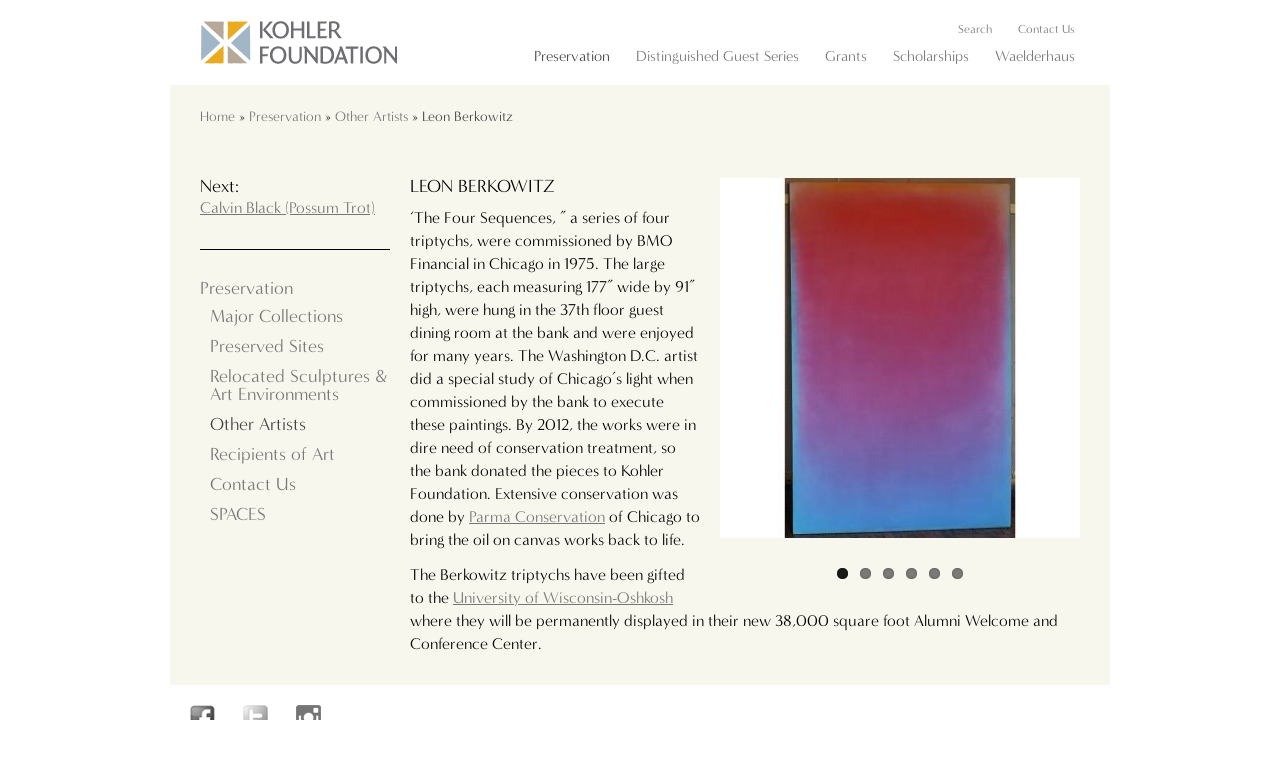

--- FILE ---
content_type: text/html; charset=utf-8
request_url: https://kohlerfoundation.org/preservation/other-artists/leon-berkowitz/
body_size: 6985
content:
<!DOCTYPE html>
<!--[if lt IE 7 ]><html class="ie ie6" lang="en-US"> <![endif]-->
<!--[if IE 7 ]><html class="ie ie7" lang="en-US"> <![endif]-->
<!--[if IE 8 ]><html class="ie ie8" lang="en-US"> <![endif]-->
<!--[if (gte IE 9)|!(IE)]><!--><html lang="en-US"> <!--<![endif]-->
<head>
	<base href="https://kohlerfoundation.org/"><!--[if lte IE 6]></base><![endif]-->

	<!-- OneTrust Cookies Consent Notice start for kohlerfoundation.org -->
	<script type="text/javascript" src=https://cdn.cookielaw.org/consent/6c0bd736-4197-4475-a639-41931e5959ea/OtAutoBlock.js ></script>
	<script src=https://cdn.cookielaw.org/scripttemplates/otSDKStub.js  type="text/javascript" charset="UTF-8" data-domain-script="6c0bd736-4197-4475-a639-41931e5959ea" ></script>
	<script type="text/javascript">
		function OptanonWrapper() { }
	</script>
	<!-- OneTrust Cookies Consent Notice end for kohlerfoundation.org -->

	<meta charset="utf-8">
    <title>Leon Berkowitz &raquo; Kohler Foundation Inc.</title>
	<meta name="generator" content="SilverStripe - http://silverstripe.org" />
<meta http-equiv="Content-type" content="text/html; charset=utf-8" />


	<meta name="viewport" content="width=device-width, initial-scale=1, maximum-scale=1">

	<!--[if lt IE 9]>
		<script src="http://html5shim.googlecode.com/svn/trunk/html5.js"></script>
	<![endif]-->

	<link rel="shortcut icon" href="themes/kohler/images/favicon.ico">
	<link rel="apple-touch-icon" href="themes/kohler/images/apple-touch-icon.png">
	<link rel="apple-touch-icon" sizes="72x72" href="themes/kohler/images/apple-touch-icon-72x72.png">
	<link rel="apple-touch-icon" sizes="114x114" href="themes/kohler/images/apple-touch-icon-114x114.png">

	<script type="text/javascript" src="//use.typekit.net/zjn4uex.js"></script>
	<script type="text/javascript">try{Typekit.load();}catch(e){}</script>

    <!-- Facebook Pixel Code -->
    <script>
    !function(f,b,e,v,n,t,s)
    {if(f.fbq)return;n=f.fbq=function(){n.callMethod?
    n.callMethod.apply(n,arguments):n.queue.push(arguments)};
    if(!f._fbq)f._fbq=n;n.push=n;n.loaded=!0;n.version='2.0';
    n.queue=[];t=b.createElement(e);t.async=!0;
    t.src=v;s=b.getElementsByTagName(e)[0];
    s.parentNode.insertBefore(t,s)}(window,document,'script',
    'https://connect.facebook.net/en_US/fbevents.js');
     fbq('init', '2255156341481705');
    fbq('track', 'PageView');
    </script>
    <noscript>
     <img height="1" width="1"
    src="https://www.facebook.com/tr?id=2255156341481705&ev=PageView
    &noscript=1"/>
    </noscript>
    <!-- End Facebook Pixel Code -->
	<!-- Google Tag Manager -->
	<script>(function(w,d,s,l,i){w[l]=w[l]||[];w[l].push({'gtm.start':
				new Date().getTime(),event:'gtm.js'});var f=d.getElementsByTagName(s)[0],
			j=d.createElement(s),dl=l!='dataLayer'?'&l='+l:'';j.async=true;j.src=
			'https://www.googletagmanager.com/gtm.js?id='+i+dl;f.parentNode.insertBefore(j,f);
	})(window,document,'script','dataLayer','GTM-P526TPX');</script>
	<!-- End Google Tag Manager -->
<link rel="stylesheet" type="text/css" href="/themes/kohler/css/base.css?m=1717642327" />
<link rel="stylesheet" type="text/css" href="/themes/kohler/css/skeleton.css?m=1717642328" />
<link rel="stylesheet" type="text/css" href="/themes/kohler/css/layout.css?m=1717642327" />
<link rel="stylesheet" type="text/css" href="/themes/kohler/css/form.css?m=1717642327" />
<link rel="stylesheet" type="text/css" href="/themes/kohler/css/typography.css?m=1717642328" />
<link rel="stylesheet" type="text/css" href="/themes/kohler/css/flexslider.css?m=1717642327" />
<link rel="stylesheet" type="text/css" href="/flexslider/css/silverstripe-flexslider.css?m=1561996093" />
</head>
<body>
<!-- Google Tag Manager (noscript) -->
<noscript><iframe src="https://www.googletagmanager.com/ns.html?id=GTM-P526TPX"
				  height="0" width="0" style="display:none;visibility:hidden"></iframe></noscript>
<!-- End Google Tag Manager (noscript) -->
	<div class="container">
		<div class="sixteen columns header clearfix">
			<div class="utility">
				<ul class="clearfix remove-bottom">
					<li><a href="/search/">Search</a></li>
					<li class="last"><a href="/contact-us/">Contact Us</a></li>
				</ul>
			</div>

			<div class="navigation">
				<ul class="clearfix remove-bottom">
					
						<li class="section "><a href="/preservation/" title="Preservation">Preservation</a></li>
					
						<li class="link "><a href="/distinguished-guest-series/" title="Distinguished Guest Series">Distinguished Guest Series</a></li>
					
						<li class="link "><a href="/grants/" title="Grants">Grants</a></li>
					
						<li class="link "><a href="/scholarships/" title="Scholarships">Scholarships</a></li>
					
						<li class="link last"><a href="/waelderhaus/" title="Waelderhaus">Waelderhaus</a></li>
					
				</ul>
			</div>

			<div class="brand">
				
	
		
			<h1 class="remove-bottom">
				<a href="/">
					
                    <img src="themes/kohler/images/logo.svg" width="198" height="45" class="img-fluid" alt="SPACES logo" onerror="this.onerror=null; this.src='themes/kohler/images/logo-2019.png">
				</a>
			</h1>
		
	


			</div>

		</div>

		<div class="sixteen columns remove-bottom layout">
			<div class="sixteen columns alpha">
	<div class="content breadcrumbs">
		
<a href="/">Home</a> &raquo;
	
		<a href="/preservation/">Preservation</a> &raquo;
	
		<a href="/preservation/other-artists/">Other Artists</a> &raquo;
	
		Leon Berkowitz
	

	</div>
	
</div>

<div class="twelve columns omega main">
	<div class="rightcol">
		
			<div class="slideshow float-right clearfix">
				


<div class="flexslider">
    <ul class="slides">
    	
        <li>
        	
			
            	<img src="/assets/bulkUpload/_resampled/PadWyIzNTAiLCIzNTAiLCJGRkZGRkYiLDBd/berkowitz-17a.jpg"  alt="" class="slide">
            
            
			
        </li>
        
        <li>
        	
			
            	<img src="/assets/bulkUpload/_resampled/PadWyIzNTAiLCIzNTAiLCJGRkZGRkYiLDBd/berkowitz-17b.jpg"  alt="" class="slide">
            
            
			
        </li>
        
        <li>
        	
			
            	<img src="/assets/bulkUpload/_resampled/PadWyIzNTAiLCIzNTAiLCJGRkZGRkYiLDBd/berkowitz-17c.jpg"  alt="" class="slide">
            
            
			
        </li>
        
        <li>
        	
			
            	<img src="/assets/bulkUpload/_resampled/PadWyIzNTAiLCIzNTAiLCJGRkZGRkYiLDBd/berkowitz-18a.jpg"  alt="" class="slide">
            
            
			
        </li>
        
        <li>
        	
			
            	<img src="/assets/bulkUpload/_resampled/PadWyIzNTAiLCIzNTAiLCJGRkZGRkYiLDBd/berkowitz-18b.jpg"  alt="" class="slide">
            
            
			
        </li>
        
        <li>
        	
			
            	<img src="/assets/bulkUpload/_resampled/PadWyIzNTAiLCIzNTAiLCJGRkZGRkYiLDBd/berkowitz-18c.jpg"  alt="" class="slide">
            
            
			
        </li>
        
    </ul>
</div>



			</div>
		
		<article>
			<h2>Leon Berkowitz</h2>
			<div class="typography">
				<p>‘The Four Sequences, ” a series of four triptychs, were commissioned by BMO Financial in Chicago in 1975. The large triptychs, each measuring 177” wide by 91” high, were hung in the 37<sup>th</sup> floor guest dining room at the bank and were enjoyed for many years. The Washington D.C. artist did a special study of Chicago’s light when commissioned by the bank to execute these paintings. By 2012, the works were in dire need of conservation treatment, so the bank donated the pieces to Kohler Foundation. Extensive conservation was done by <a href="http://www.parmaconservation.com/" target="_blank">Parma Conservation</a> of Chicago to bring the oil on canvas works back to life.</p>
<p>The Berkowitz triptychs have been gifted to the <a style="line-height: 23px;" href="http://www.uwosh.edu/home/campus-growth/welcome-and-conference-center" target="_blank">University of Wisconsin-Oshkosh</a> where they will be permanently displayed in their new 38,000 square foot Alumni Welcome and Conference Center.</p>
			</div>
		</article>
		
		
	</div>
</div>

<div class="four columns alpha sidebar">
	<div class="leftcol">
		<aside>		
			
				<div class="prevnext">
					
					    
					    <h3>Next:</h3>
					    <p><a href="/preservation/other-artists/calvin-black-possum-trot/" rel="next">Calvin Black (Possum Trot)</a></p>
					    
					
					
				</div>
			<hr style="border-color: #000000; margin-top: 0px;" />
			
			<!--
<div class="AsideBox">
	<h3>Account</h3>
	<ul>
		
		
	</ul>
</div>
-->

	<nav class="secondary AsideBox">
		<h3>
			
			<a href="/preservation/" class="section">Preservation</a>
			
		</h3>
		<ul>
			
				<li class="link">
					<a href="/preservation/major-collections/" title="Go to the Major Collections page">
						Major Collections
					</a>
					<!--
						<ul>
							
								<li class="link"><a href="/preservation/major-collections/american-quilts-iris-and-jay-leonard-collection/">American Quilts, Iris and Jay Leonard Collection</a></li>
							
								<li class="link"><a href="/preservation/major-collections/levi-fisher-ames/">Levi Fisher Ames</a></li>
							
								<li class="link"><a href="/preservation/major-collections/jacob-baker/">Jacob Baker</a></li>
							
								<li class="link"><a href="/preservation/major-collections/emery-blagdon/">Emery Blagdon</a></li>
							
								<li class="link"><a href="/preservation/major-collections/bmo-financial-group-corporate-art-collection/">BMO Financial Group, Corporate Art Collection</a></li>
							
								<li class="link"><a href="/preservation/major-collections/boroff-glass-goblet-collection/">Boroff Glass Goblet Collection</a></li>
							
								<li class="link"><a href="/preservation/major-collections/loy-bowlin/">Loy Bowlin</a></li>
							
								<li class="link"><a href="/preservation/major-collections/mary-bowron/">Mary Bowron</a></li>
							
								<li class="link"><a href="/preservation/major-collections/orren-brad-and-marilyn-bradley-collection/">Orren “Brad” and Marilyn Bradley Collection</a></li>
							
								<li class="link"><a href="/preservation/major-collections/craig-bruns-collection/">Craig Bruns Collection</a></li>
							
								<li class="link"><a href="/preservation/major-collections/nek-chands-concrete-and-fabric-sculptures/">Nek Chand’s Concrete and Fabric Sculptures</a></li>
							
								<li class="link"><a href="/preservation/major-collections/circus-wagons/">Circus Wagons</a></li>
							
								<li class="link"><a href="/preservation/major-collections/john-n-colt/">John N. Colt</a></li>
							
								<li class="link"><a href="/preservation/major-collections/sanford-darling/">Sanford Darling</a></li>
							
								<li class="link"><a href="/preservation/major-collections/joseph-friebert/">Joseph Friebert</a></li>
							
								<li class="link"><a href="/preservation/major-collections/kamante-gatura/">Kamante Gatura</a></li>
							
								<li class="link"><a href="/preservation/major-collections/armin-o.-hansen/">Armin O. Hansen</a></li>
							
								<li class="link"><a href="/preservation/major-collections/chris-hipkiss/">Hipkiss</a></li>
							
								<li class="link"><a href="/preservation/major-collections/annie-hooper/">Annie Hooper </a></li>
							
								<li class="link"><a href="/preservation/major-collections/jesse-howard/">Jesse Howard</a></li>
							
								<li class="link"><a href="/preservation/major-collections/ernest-hupeden/">Ernest Hupeden</a></li>
							
								<li class="link"><a href="/preservation/major-collections/linda-kaplan-jewelry-collection/">Linda Kaplan Jewelry Collection</a></li>
							
								<li class="link"><a href="/preservation/major-collections/kenn-kwint/">Kenn Kwint</a></li>
							
								<li class="link"><a href="/preservation/major-collections/bernard-langlais/">Bernard Langlais</a></li>
							
								<li class="link"><a href="/preservation/major-collections/schomer-lichtner-and-ruth-grotenrath/">Schomer Lichtner and Ruth Grotenrath</a></li>
							
								<li class="link"><a href="/preservation/major-collections/janice-lowry/">Janice Lowry</a></li>
							
								<li class="link"><a href="/preservation/major-collections/marshfield-clinic-art-collection/">Marshfield Clinic Art Collection</a></li>
							
								<li class="link"><a href="/preservation/major-collections/masks-and-santos/">Masks &amp; Santos</a></li>
							
								<li class="link"><a href="/preservation/major-collections/mary-nohl/">Mary Nohl</a></li>
							
								<li class="link"><a href="/preservation/major-collections/norman-pettingill/">Norman Pettingill</a></li>
							
								<li class="link"><a href="/preservation/major-collections/barbara-rossi/">Barbara Rossi</a></li>
							
								<li class="link"><a href="/preservation/major-collections/judith-roth/">Judith Roth</a></li>
							
								<li class="link"><a href="/preservation/major-collections/rudy-rotter/">Rudy Rotter</a></li>
							
								<li class="link"><a href="/preservation/major-collections/john-schacht/">John Schacht</a></li>
							
								<li class="link"><a href="/preservation/major-collections/o.v.-shaffer-collection/">O.V. Shaffer Collection</a></li>
							
								<li class="link"><a href="/preservation/major-collections/siemor-circus/">Siemor Circus</a></li>
							
								<li class="link"><a href="/preservation/major-collections/dr.-charles-smith/">Dr. Charles Smith</a></li>
							
								<li class="link"><a href="/preservation/major-collections/jean-stamsta/">Jean Stamsta</a></li>
							
								<li class="link"><a href="/preservation/major-collections/lenore-tawney/">Lenore Tawney Collection</a></li>
							
								<li class="link"><a href="/preservation/major-collections/textiles-hmong/">Textiles - Hmong</a></li>
							
								<li class="link"><a href="/preservation/major-collections/textiles-japanese/">Textiles - Japanese</a></li>
							
								<li class="link"><a href="/preservation/major-collections/textiles-kantha/">Textiles - Kantha</a></li>
							
								<li class="link"><a href="/preservation/major-collections/textiles-and-silver-maio-chinese/">Textiles/Silver - Maio Chinese</a></li>
							
								<li class="link"><a href="/preservation/major-collections/burk-uzzle/">Burk Uzzle</a></li>
							
								<li class="link"><a href="/preservation/major-collections/gregory-van-maanen/">Gregory Van Maanen</a></li>
							
								<li class="link"><a href="/preservation/major-collections/adolph-vandertie/">Adolph Vandertie</a></li>
							
								<li class="link"><a href="/preservation/major-collections/willem-and-diane-volkersz-collection/">Willem &amp; Diane Volkersz Collection</a></li>
							
								<li class="link"><a href="/preservation/major-collections/eugene-von-bruenchenhein/">Eugene Von Bruenchenhein</a></li>
							
								<li class="link"><a href="/preservation/major-collections/stella-waitzkin/">Stella Waitzkin</a></li>
							
								<li class="link"><a href="/preservation/major-collections/timothy-wehrle/">Timothy Wehrle</a></li>
							
								<li class="link"><a href="/preservation/major-collections/charlie-willeto/">Charlie Willeto</a></li>
							
								<li class="link"><a href="/preservation/major-collections/snap-wyatt/">Snap Wyatt</a></li>
							
								<li class="link"><a href="/preservation/major-collections/ray-yoshida/">Ray Yoshida</a></li>
							
								<li class="link"><a href="/preservation/major-collections/albert-zahn/">Albert Zahn</a></li>
							
						</ul>
					-->
				</li>
			
				<li class="link">
					<a href="/preservation/preserved-sites/" title="Go to the Preserved Sites page">
						Preserved Sites
					</a>
					<!--
						<ul>
							
								<li class="link"><a href="/preservation/preserved-sites/bernard-langlais/">Bernard Langlais</a></li>
							
								<li class="link"><a href="/preservation/preserved-sites/chauvin-sculpture-environment/">Chauvin Sculpture Environment</a></li>
							
								<li class="link"><a href="/preservation/preserved-sites/grandview/">Grandview</a></li>
							
								<li class="link"><a href="/preservation/preserved-sites/hartman-rock-garden/">Hartman Rock Garden</a></li>
							
								<li class="link"><a href="/preservation/preserved-sites/john-christensons-itasca-rock-garden/">John Christensen&#039;s Itasca Rock Garden</a></li>
							
								<li class="link"><a href="/preservation/preserved-sites/mary-nohl-home-and-sculptures/">Mary Nohl Home and Sculptures</a></li>
							
								<li class="link"><a href="/preservation/preserved-sites/mecikalski-stovewood-building/">Mecikalski Stovewood Building</a></li>
							
								<li class="link"><a href="/preservation/preserved-sites/m-t-liggett/">M.T. Liggett Art Environment</a></li>
							
								<li class="link"><a href="/preservation/preserved-sites/the-painted-forest/">Painted Forest</a></li>
							
								<li class="link"><a href="/preservation/preserved-sites/prairie-moon-sculpture-garden-and-museum/">Prairie Moon Sculpture Garden and Museum</a></li>
							
								<li class="link"><a href="/preservation/preserved-sites/prophet-isaiahs-second-coming-house/">Prophet Isaiah&#039;s Second Coming House</a></li>
							
								<li class="link"><a href="/preservation/preserved-sites/pasaquan/">St. EOM&#039;s Pasaquan</a></li>
							
								<li class="link"><a href="/preservation/preserved-sites/s.p.-dinsmoors-garden-of-eden/">S.P. Dinsmoor&#039;s Garden of Eden</a></li>
							
								<li class="link"><a href="/preservation/preserved-sites/tellen-woodland-sculpture-garden/">Tellen Woodland Sculpture Garden</a></li>
							
								<li class="link"><a href="/preservation/preserved-sites/wegner-grotto/">Wegner Grotto</a></li>
							
								<li class="link"><a href="/preservation/preserved-sites/wisconsin-concrete-park/">Wisconsin Concrete Park &amp; Rock Garden Tavern</a></li>
							
						</ul>
					-->
				</li>
			
				<li class="link">
					<a href="/preservation/relocated-sculptures/" title="Go to the Relocated Sculptures &amp; Art Environments page">
						Relocated Sculptures &amp; Art Environments
					</a>
					<!--
						<ul>
							
								<li class="link"><a href="/preservation/relocated-sculptures/silvio-barile-sculptures/">Silvio Barile Sculptures</a></li>
							
								<li class="link"><a href="/preservation/relocated-sculptures/madeline-buol-grotto/">Madeline Buol Grotto</a></li>
							
								<li class="link"><a href="/preservation/relocated-sculptures/henry-diefenbach/">Henry Diefenbach</a></li>
							
								<li class="link"><a href="/preservation/relocated-sculptures/ralph-lanning/">Ralph Lanning</a></li>
							
								<li class="link"><a href="/preservation/relocated-sculptures/mehringer-sculptures/">Mehringer Sculptures</a></li>
							
								<li class="link"><a href="/preservation/relocated-sculptures/millers-park-sculptures/">Miller&#039;s Park Sculptures</a></li>
							
								<li class="link"><a href="/preservation/relocated-sculptures/north-prairie-houses/">North Prairie Houses</a></li>
							
								<li class="link"><a href="/preservation/relocated-sculptures/carl-peterson-sculptures/">Carl Peterson Sculptures</a></li>
							
								<li class="link"><a href="/preservation/relocated-sculptures/fred-schlosstien/">Fred Schlosstien</a></li>
							
								<li class="link"><a href="/preservation/relocated-sculptures/vollis-simpson-whirligig-park/">Vollis Simpson Whirligig Park</a></li>
							
						</ul>
					-->
				</li>
			
				<li class="section">
					<a href="/preservation/other-artists/" title="Go to the Other Artists page">
						Other Artists
					</a>
					<!--
						<ul>
							
								<li class="current"><a href="/preservation/other-artists/leon-berkowitz/">Leon Berkowitz</a></li>
							
								<li class="link"><a href="/preservation/other-artists/calvin-black-possum-trot/">Calvin Black (Possum Trot)</a></li>
							
								<li class="link"><a href="/preservation/other-artists/don-baum/">Don Baum</a></li>
							
								<li class="link"><a href="/preservation/other-artists/david-beck-2/">David Beck</a></li>
							
								<li class="link"><a href="/preservation/other-artists/val-bertoia-sonambient-sculptures/">Val Bertoia Sonambient Sculptures</a></li>
							
								<li class="link"><a href="/preservation/other-artists/hawkins-bolden/">Hawkins Bolden</a></li>
							
								<li class="link"><a href="/preservation/other-artists/vernon-burwell/">Vernon Burwell</a></li>
							
								<li class="link"><a href="/preservation/other-artists/david-butler/">David Butler</a></li>
							
								<li class="link"><a href="/preservation/other-artists/gibson-byrd/">Gibson Byrd</a></li>
							
								<li class="link"><a href="/preservation/other-artists/alexander-calder/">Alexander Calder</a></li>
							
								<li class="link"><a href="/preservation/other-artists/sr-karlyn-cauley/">Sr. Karlyn Cauley</a></li>
							
								<li class="link"><a href="/preservation/other-artists/cyril-colnik/">Cyril Colnik</a></li>
							
								<li class="link"><a href="/preservation/other-artists/felipe-jesus-consalvos/">Felipe Jesus Consalvos</a></li>
							
								<li class="link"><a href="/preservation/other-artists/palmer-cox/">Palmer Cox</a></li>
							
								<li class="link"><a href="/preservation/other-artists/ted-czebotar/">Ted Czebotar</a></li>
							
								<li class="link"><a href="/preservation/other-artists/sally-duback/">Sally Duback</a></li>
							
								<li class="link"><a href="/preservation/other-artists/minnie-evans/">Minnie Evans</a></li>
							
								<li class="link"><a href="/preservation/other-artists/patrick-farrell/">Patrick Farrell</a></li>
							
								<li class="link"><a href="/preservation/other-artists/ralph-fasanella/">Ralph Fasanella</a></li>
							
								<li class="link"><a href="/preservation/other-artists/karen-fitzgerald/">Karen Fitzgerald</a></li>
							
								<li class="link"><a href="/preservation/other-artists/robert-grilley/">Robert Grilley</a></li>
							
								<li class="link"><a href="/preservation/other-artists/david-harper/">David Harper</a></li>
							
								<li class="link"><a href="/preservation/other-artists/ho-chunk-baskets/">Ho-Chunk Baskets</a></li>
							
								<li class="link"><a href="/preservation/other-artists/iain-jackson/">Iain Jackson</a></li>
							
								<li class="link"><a href="/preservation/other-artists/alfred-juergens/">Alfred Juergens</a></li>
							
								<li class="link"><a href="/preservation/other-artists/mariska-karasz/">Mariska Karasz</a></li>
							
								<li class="link"><a href="/preservation/other-artists/margaret-ponce-israel/">Margaret Ponce Israel</a></li>
							
								<li class="link"><a href="/preservation/other-artists/walter-kufahl/">Walter Kufahl</a></li>
							
								<li class="link"><a href="/preservation/other-artists/jacob-liffring/">Jacob Liffring</a></li>
							
								<li class="link"><a href="/preservation/other-artists/beth-lipman/">Beth Lipman</a></li>
							
								<li class="link"><a href="/preservation/other-artists/barbara-manger/">Barbara Manger</a></li>
							
								<li class="link"><a href="/preservation/other-artists/eddy-mumma/">Eddy Mumma</a></li>
							
								<li class="link"><a href="/preservation/other-artists/bert-m.-ohnstad-friendship-crane/">Bert M. Ohnstad (Friendship Cane)</a></li>
							
								<li class="link"><a href="/preservation/other-artists/susan-phillips/">Susan Phillips</a></li>
							
								<li class="link"><a href="/preservation/other-artists/peeko-puppets/">Peeko Puppets</a></li>
							
								<li class="link"><a href="/preservation/other-artists/adolph-rosenblatt/">Adolph Rosenblatt</a></li>
							
								<li class="link"><a href="/preservation/other-artists/stacy-rozich/">Stacy Rozich</a></li>
							
								<li class="link"><a href="/preservation/other-artists/jeanine-semon/">Jeanine Semon</a></li>
							
								<li class="link"><a href="/preservation/other-artists/arlene-shechet/">Arlene Shechet</a></li>
							
								<li class="link"><a href="/preservation/other-artists/ingvald-skorgan/">Ingvald Skorgan</a></li>
							
								<li class="link"><a href="/preservation/other-artists/frank-stella/">Frank Stella</a></li>
							
								<li class="link"><a href="/preservation/other-artists/mara-and-roy-superior/">Mara &amp; Roy Superior</a></li>
							
								<li class="link"><a href="/preservation/other-artists/robert-swain/">Robert Swain</a></li>
							
								<li class="link"><a href="/preservation/other-artists/tinsel-art/">Tinsel Art</a></li>
							
								<li class="link"><a href="/preservation/other-artists/orval-wardrop/">Orval Wardrop</a></li>
							
								<li class="link"><a href="/preservation/other-artists/tom-uttech/">Tom Uttech</a></li>
							
								<li class="link"><a href="/preservation/other-artists/georg-vihos/">Georg Vihos</a></li>
							
								<li class="link"><a href="/preservation/other-artists/watts-tower-scale-model/">Watts Tower Scale Model</a></li>
							
								<li class="link"><a href="/preservation/other-artists/wisconsin-centennial-murals/">Wisconsin Centennial Murals</a></li>
							
								<li class="link"><a href="/preservation/other-artists/david-beck/">Wisconsin Regional Arts Program</a></li>
							
								<li class="link"><a href="/preservation/other-artists/purvis-young/">Purvis Young</a></li>
							
								<li class="link"><a href="/preservation/other-artists/richard-young/">Richard Young</a></li>
							
								<li class="link"><a href="/preservation/other-artists/dorian-zachai/">Dorian Zachai</a></li>
							
								<li class="link"><a href="/preservation/other-artists/gerda-meyer-bernstein/">Gerda Meyer Bernstein</a></li>
							
						</ul>
					-->
				</li>
			
				<li class="link">
					<a href="/preservation/recipients-of-art/" title="Go to the Recipients of Art page">
						Recipients of Art
					</a>
					<!---->
				</li>
			
				<li class="link">
					<a href="/contact-us/" title="Go to the Contact Us page">
						Contact Us
					</a>
					<!---->
				</li>
			
				<li class="link">
					<a href="/preservation/spaces/" title="Go to the SPACES page">
						SPACES
					</a>
					<!---->
				</li>
			
		</ul>
	</nav>



			
		</aside>
	</div>
</div>
		</div>

		<div class="sixteen columns footer clearfix">
			<div class="sixteen columns alpha footerlinks clearfix">
				<ul class="footerSocial">
					<li>
						<a href="http://www.facebook.com/kohlerfoundation" target="_blank"><img src="themes/kohler/images/social1.png"></a>
						<a href="http://twitter.com/KohlerFdn" target="_blank"><img src="themes/kohler/images/social2.png"></a>
						<a href="http://instagram.com/kohlerfoundation" target="_blank"><img src="themes/kohler/images/instagram.png"></a>

					</li>
				</ul>
				<ul class="footerNav">
					<li class="link"><a href="/about-us/" title="About Us">About Us</a></li>

					<li class="link"><a href="/news/" title="News">News</a></li>

					<li class="link"><a href="/contact-us/" title="Contact Us">Contact Us</a></li>

					<li class="link"><a href="/legal/" title="Legal">Legal</a></li>

					<li class="link"><a href="/sitemap/" title="Sitemap">Sitemap</a></li>

					<li class="link"><a href="/privacy/" title="Privacy Policy">Privacy Policy</a></li>

					<li class="link"><a  id="ot-sdk-link" class="ot-sdk-show-settings" href="/preservation/other-artists/leon-berkowitz/#"> "Cookies Settings"</a></li>

					
				</ul>
			</div>
		</div>

		<div class="sixteen columns footer clearfix">
			<div class="omega textright clearfix">
				<span>&copy; 2026 Kohler Foundation, Inc</span>
			</div>
		</div>
	</div>

<script type="text/javascript" src="/assets/_combinedfiles/site.js?m=1688056981"></script><script type="text/javascript" src="/flexslider/thirdparty/flexslider/jquery.flexslider-min.js?m=1561996093"></script><script type="text/javascript">//<![CDATA[

            (function($) {
                $(document).ready(function(){
                    jQuery('.flexslider').each(function(index){
					 
                         if(jQuery('.carousel').eq(index).length) {
                             jQuery('.carousel').eq(index).flexslider({
                                slideshow: true,
                                animation: 'slide',
                                animationLoop: true,
                                controlNav: false, 
                                directionNav: true,
                                prevText: '',
                                nextText: '',
                                pausePlay: false,
                                asNavFor: '.flexslider:eq('+index+')',
                                minItems: 6,
                                maxItems: 6,
                                move: 6,
                                itemWidth: 100,
                                itemMargin: 10
                              });
                         }
 
                        if(jQuery('.flexslider').eq(index).length){
                            jQuery('.flexslider').eq(index).flexslider({
                                slideshow: true,
                                animation: 'slide',
                                animationLoop: true,
                                controlNav: true,
                                directionNav: true,
                                prevText: '',
                                nextText: '',
                                pauseOnAction: true,
                                pauseOnHover: true,
                                
                                start: function(slider){
                                  $('body').removeClass('loading');
                                },
                                before: function(){},
                                after: function(){},
                                slideshowSpeed: 7000 
                            });
                        }
                    })
                });
            }(jQuery));

//]]></script><script type="text/javascript">
	//<![CDATA[
		var _gaq = _gaq || [];
		_gaq.push(['_setAccount', 'UA-37478369-3']);
		_gaq.push(['_trackPageview']);

		(function() {
			var ga = document.createElement('script'); ga.type = 'text/javascript'; ga.async = true;
			ga.src = ('https:' == document.location.protocol ? 'https://ssl' : 'http://www') + '.google-analytics.com/ga.js';
			var s = document.getElementsByTagName('script')[0]; s.parentNode.insertBefore(ga, s);
		})();

	//]]>
</script>


</body>
</html>


--- FILE ---
content_type: text/css
request_url: https://kohlerfoundation.org/themes/kohler/css/layout.css?m=1717642327
body_size: 2809
content:
/* Table of Content
==================================================
	#Site Styles
	#Page Styles
	#Media Queries
	#Font-Face */

/* #Site Styles
================================================== */

.container {
	margin: 10px auto;
} 

/* Header */
.header {
	position: relative; margin-top: 10px; margin-bottom: 20px;
}

.header .nav-open-button {
    display: none
}

.brand {
	float: left;
}

.header h1 img {
	display: block;
	margin-left: 30px;
}


/* Navigation */
.navigation {
	float: right;
}
.navigation ul {
    /*float: right; margin:23px -12px 0 0;*/ position:absolute; bottom:0; right:0;
}
.navigation li {
    float: left;
    padding-bottom: 17px;
    margin: 0 5px;
    padding-bottom: 0;
    position: relative;
    white-space: nowrap;
}
	.navigation li a {
	    font-size: 15px;
	    padding: 12px 8px 0;
	    font-weight: 300;
	    letter-spacing:0;
	    display: block;
	    text-decoration: none;
		/* font-family: auto; */

		@media (max-width: 959px) and (min-width: 768px) {
			font-size: 12px;
		}
	}
		.navigation li.last a {
			padding-right: 30px;
		}
	.navigation li a:hover,
	.navigation li.section a,
	.navigation li.current a {
	    color: #424242;
	}
.utility ul {
    position:absolute; top:-12px; right:0;
}
.utility li {
    float: left;
    padding-bottom: 17px;
    margin: 0 5px;
    padding-bottom: 0;
    position: relative;
    white-space: nowrap;
}
	.utility li a {
	    font-size: 12px;
	    padding: 12px 8px 0;
	    font-weight: 300;
	    letter-spacing:0;
	    display: block;
	    text-decoration: none;
	}
		.utility li.last a {
			padding-right: 30px;
		}
	.utility li a:hover,
	.utility li.section a,
	.utility li.current a {
	    color: #424242;
	}

/*** Secondary Nav ***/
.secondary a {
	text-decoration: none;
}

aside h3 {
	text-transform: none;
	margin-bottom: 10px;
	padding: 0;
	line-height: 18px;
	font-size: 18px;
}

.secondary ul {
	margin-left: 10px;
}

.secondary ul li {
	font-size: 18px;

}

	.secondary ul li.section a,
	.secondary ul li.current a,
	.secondary ul li a:hover {
		color: #424242;
	}

		/* second level nav */
		.secondary ul li ul {
			display: none;
		}
		.secondary ul li.section ul,
		.secondary ul li.current ul {
			display: block;
		}

		.secondary ul ul {
			margin-left: 10px;
		}

		.secondary ul ul li {
			margin: 14px 0;
			padding: 0;
			line-height: 18px;
		}

		.secondary ul li li a,
		.secondary ul li.section li a,
		.secondary ul li.current li a {
			color: #767676;
			font-size: 16px;
		}

		.secondary ul li li a:hover,
		.secondary ul li li.section a,
		.secondary ul li li.current a {
			color: #424242;
		}

/* prev-next links on SlidePage */
.prevnext {
	margin-bottom: 30px;
}


/* Content */
.layout {
	background: #f3f3f3;
	background: rgba(243,242,227,0.6);
	min-height: 600px;
	/* font-family: "minerva-modern", sans-serif; */
}

.layout .main {
	float: right;
}

.content {
	padding: 20px 30px;
}
.rightcol {
	padding: 10px 30px 10px 0;
}
.leftcol {
	padding: 10px 0 10px 30px;
}

.breadcrumbs {
	padding-bottom: 40px;
	color: #424242;
	font-size: 14px;
}
	.breadcrumbs a {
		text-decoration: none;
	}

/* Aside */
aside h3 {
	font-size: 18px;
}
	aside h4 {
		font-size: 16px;
		color: #424242;
	}

/* SlideShow */
.flexslider {
	background: none !important;
	border: none !important;
	border-radius: 0;
	box-shadow: none !important;
}
.flexslider img {
	display: block;
}

.slideshow {
	width: 360px;
	padding: 0
}
	.flexslider {
		margin: 0 0 40px !important;
	}

/* Home Page */
.home .slideshow {
	width: 700px;
	display: block;
	margin: 75px auto 75px;
}
	.flexslider .flex-caption {
		margin: 10px 0;
		text-align: center;
	}


/* Footer */
.footer {
	padding: 20px 0 0;
}
	.footer ul {
	    display: inline;
	    margin: 0;
	    padding: 0 0 0 20px;
	}

		.footer ul.footerNav {
			padding-left: 0;
		}

		.footer li {
		    display: inline
		}
	.ie6 .footer li,
	.ie7 .footer li {
	    display: inline;
	    zoom: 1;
	    margin-right: 10px;
	}

	.footer li a {
		text-decoration: none;
		padding: 0 24px 0 0;
		font-size: 14px;
		font-weight: 300;
		letter-spacing: 0;
	}

	.footer .copyright {
		padding-top: 11px;

	}
		.footer .copyright span {
			padding-right: 30px;
		}

/* #Page Styles
================================================== */

.textright {
	text-align: right;
}
.textcenter {
	text-align: center;
}

.float-right {
	float: right;
	margin: 0 0 20px 20px;
}

/* Staff Page */
.staff-container{
	margin-top: 20px;
    margin-left: -15px; margin-right: -15px;
}

.staff-member{
	float: left;
    width: 33.3333%;
    padding: 0 15px;
	margin: 0px 0px 5px 0px;
    box-sizing: border-box;
    word-break: break-word;
}
.staff-container .show-twos {display: none;}
@media (max-width: 992px) {
    .staff-member{width: 50%;}
    .staff-container .show-threes {display: none;}
    .staff-container .show-twos {display: block;}
}
@media (max-width: 768px) {
    .staff-member{width: 100%;}
    .staff-container .show-threes {display: block;}
    .staff-container .show-twos {display: block;}
}


.staff-pic {
	background-color: rgba(0,0,255,0.5);
	width: 100px;
	height: 105px;
	border: 1px solid black;
	margin-bottom: 10px;
}

/* images */
img.left {
	float: left;
	margin: 0 10px 10px 0;
}
img.right {
	float: right;
	margin: 0 0 10px 10px;
}


/* Landing Page */
.children {
	margin: 30px 0 0;
/*	columns:200px 3;
	-webkit-columns:200px 3
	-moz-columns:200px 3; */
}
	.children .column {
		display: block;
		margin: 0;
	}

	.children .column ul { padding-right: 10px; }



/* YOUTUBE EMBEDED VIDEO RESPONSIVE RESIZING */
.video-container {
    position: relative;
    padding-bottom: 56.25%;
    padding-top: 30px; height: 0; overflow: hidden;
}

.video-container iframe,
.video-container object,
.video-container embed {
    position: absolute;
    top: 0;
    left: 0;
    width: 100%;
    height: 100%;
}


/* #Typography
================================================== */



/* #Media Queries
================================================== */

	/* Smaller than standard 960 (devices and browsers) */
	@media only screen and (max-width: 959px) {

		/* footer */
		.footerlinks,
		.copyright {
			display: block;
			width: 100%;
		}

	}

	/* Tablet Portrait size to standard 960 (devices and browsers) */
	@media only screen and (min-width: 768px) and (max-width: 959px) {

		/* footer */
		.eleven.columns.footerlinks,
		.five.columns.copyright {
			display: block;
			width: 100%;
		}

		/* slideshow */
		.slideshow {
			width: 52%;
		}
	}

	/* All Mobile Sizes (devices and browser) */
	@media only screen and (max-width: 767px) {



	}

	/* Mobile Landscape Size to Tablet Portrait (devices and browsers) */
	@media only screen and (min-width: 480px) and (max-width: 767px) {

		.header h1 img {
			margin-left: 15px;
		}

		/* Navigation */
		.navigation {
			margin-bottom: 10px;
			margin-top: 25px;
		}
		.navigation ul {
		    float: left;
		    clear: both;
		    position: relative;
		    margin: 0 15px 0;
		    white-space: nowrap;
		    right: auto;
		}
			.navigation ul li {
			    padding-bottom: 0;
			    white-space: nowrap;
			    margin: 0 30px 10px 0;
			}
				.navigation ul li a {
				    padding: 0;
				}

		.slideshow {
			width: 100%;
		}
		.slideshow.float-right {
			float: none;
			display: block;
			margin: 0 0 10px;
		}

		.home .slideshow {
			width: 100%;
			margin: 0;
		}

		.content,
		.rightcol,
		.leftcol {
			padding: 15px;
		}

		.footer ul {
			padding-left: 15px;
		}
		.footer li a {
			padding-right: 15px;
		}

		.footer .copyright span {
			padding-right: 15px;
		}



	}

	/* Mobile Portrait Size to Mobile Landscape Size (devices and browsers) */
	@media only screen and (max-width: 479px) {
		.container {
			margin: 0 auto 20px;
		}

		.header h1 img {
			margin-left: 10px;
		}

		.brand {
			float: none;
		}

		/* Navigation */
		.navigation {
			float: left;
			margin-top: 25px;
		}

		/*
		.navigation .nav-open-button {
		    z-index: 100;
		    width: 20px;
		    height: 20px;
		    position: absolute;
		    right: 20px;
		    top: 32px;
		    display: block;
		    cursor: pointer;
		    font-family: 'WebSymbolsRegular';
		    font-size: 20px;
		    color: #ededed;
		}
		*/

		ul{

		}
		li{

		}
		.navigation ul {
		    z-index: 10;
		    position: relative;
		    /*display: none;*/
		    float: left;
		    margin: 0 0 10px !important;
		    padding: 0;
		    white-space: normal;
		    width: 300px;
		    display: table;
		    border: 0 solid #EEE;
		    border-width: 0 0 1px 1px;

		}
			.navigation ul li {
			    width: 100px;
			    margin: 0 !important;
			    float: left;
			    background: none;
			    position: relative;
			    text-shadow: 0 1px #fff;
			    display: table-cell;
			    text-align: center;
			}

			.navigation ul li a {
				display: block;
				padding: 5px 10px;
				border: 0 solid #EEE;
			    border-width: 1px 1px 0 0;
			    font-size: 13px;
			}
				.navigation ul li.last a {
					padding-right: 10px;
				}
			/*
			.navigation ul li:after {
			    content: '\003e';
			    display: block;
			    position: absolute;
			    right: 20px;
			    top: 0px;
			    font-family: 'WebSymbolsRegular';
			    font-size: 14px;
			    color: #999;
			    text-align: center;
			    vertical-align: middle;
			    line-height: 38px;
			}
			*/
			.navigation ul li a:hover,
			.navigation ul li.current a,
			.navigation ul li.section a {
			    color: #424242;
			    border-radius: 0 !important;
			    background: #e7e7e7 !important;
			}
			.navigation ul li a:hover {
			    color: inherit
			}

		.content,
		.rightcol,
		.leftcol {
			padding: 10px 10px;
		}


		/* slideshow */
		.slideshow {
			width: 100%;
		}
		.slideshow.float-right {
			float: none;
			display: block;
			margin: 0 0 10px;
		}

		.home .slideshow {
			width: 100%;
			margin: 0;
		}
			.flexslider .flex-caption {
			margin: 5px 0;
		}

		/* forms */
		input[type="text"],
		input[type="password"],
		input[type="email"],
		textarea,
		select {
			width: 90%;
		}

		.footer {
			padding: 0;
		}

		/* footer */
		.footer ul {
			float: none;
			display: block;
			padding-left: 0;
			border: 1px solid #EEE;
		}

			.footer ul.footerSocial {
				padding-top: 10px;
				border-bottom: none;
			}

		.footer li {
			display: block;
			float: none;
			width: 100%;
			border-bottom: 1px solid #EEE;
			border-top: none;
			margin: 0;
		}
		.footer li a {
			padding: 5px 10px;
		}



		.footer .footerNav {
			margin: 0 0 10px;
		}
		.footer .footerNav li a {

			display: block;
		}

		.footer .footerSocial li {
			border-bottom: none;
		}

		.footer .copyright {
			text-align: center;
		}

		.footer .copyright span {
			padding-right: 10px;

		}

	}

/* Overrides Cookie Banner Color Scheme*/
#truste-consent-track { 
	background-color: rgba(243,242,227,1)!important;
}
	#truste-consent-track .truste-button2, #truste-consent-track .truste-button1 {
		background: #fff;
		color: rgb(118,118,118);
		border: 1px solid transparent;
		border-radius: 0;
		margin-bottom: 0;
	}

	#truste-consent-track .truste-button2:hover, #truste-consent-track .truste-button1:hover {
		background: #000;
		color: #fff;
		border: 1px solid #000;
	}

	#truste-consent-track .truste-cookie-link { color:rgb(0,0,0); }
	#truste-consent-track #truste-consent-text { color:rgb(0,0,0); }

--- FILE ---
content_type: text/css
request_url: https://kohlerfoundation.org/flexslider/css/silverstripe-flexslider.css?m=1561996093
body_size: 212
content:
.slideshow .flexslider {
    border: none;
}
.slideshow .flexslider ul,
.slideshow .carousel ul{
    margin: 0;
}
.slideshow .flexslider ul li,
.slideshow .carousel ul li{
    list-style-type: none;
    margin: 0;
}
.slideshow .flexslider ol,
.slideshow .carousel ol{
    list-style-type: none;
    margin: 0;
}
.slideshow .flexslider img, .slideshow .carousel img {
    border: 0;
}
.flexslider .slide {
    margin-bottom: 10px;
}
.slideshow .flexslider a:hover {
    border-bottom: 0;
}
.slideshow .flex-direction-nav a {
    overflow: visible;
}
.slideshow a.flex-next:hover, .carousel a.flex-next:hover {border-bottom: none;}

.slideshow .carousel {position: relative;}
.slideshow .carousel ul.slides li img {cursor: pointer; width: 100%; height: auto; opacity: 0.9;}
.slideshow .carousel ul.slides li img:hover {opacity: 1;}
.slideshow .carousel:hover .flex-direction-nav .flex-prev {
  opacity: 0.7;
  left: 10px;
}
.slideshow .carousel:hover .flex-direction-nav .flex-prev:hover {
  opacity: 1;
}
.slideshow .carousel:hover .flex-direction-nav .flex-next {
  opacity: 0.7;
  right: 10px;
}
.slideshow .carousel:hover .flex-direction-nav .flex-next:hover {
  opacity: 1;
}


--- FILE ---
content_type: text/plain
request_url: https://www.google-analytics.com/j/collect?v=1&_v=j102&a=56655600&t=pageview&_s=1&dl=https%3A%2F%2Fkohlerfoundation.org%2Fpreservation%2Fother-artists%2Fleon-berkowitz%2F&ul=en-us%40posix&dt=Leon%20Berkowitz%20%C2%BB%20Kohler%20Foundation%20Inc.&sr=1280x720&vp=1280x720&_utma=157858976.535561314.1768359039.1768359039.1768359039.1&_utmz=157858976.1768359039.1.1.utmcsr%3D(direct)%7Cutmccn%3D(direct)%7Cutmcmd%3D(none)&_utmht=1768359039869&_u=YQBCAEABAAAAACAAI~&jid=1377169127&gjid=1544861124&cid=535561314.1768359039&tid=UA-37478369-3&_gid=1684627990.1768359040&_r=1&_slc=1&gtm=45He61c1n81P526TPXv9129943077za200zd9129943077&gcd=13l3l3l3l1l1&dma=0&tag_exp=103116026~103200004~104527906~104528500~104684208~104684211~105391253~115616985~115938466~115938468~116682875~116744866~117041587&z=477750875
body_size: -452
content:
2,cG-NQGSYGLMD9